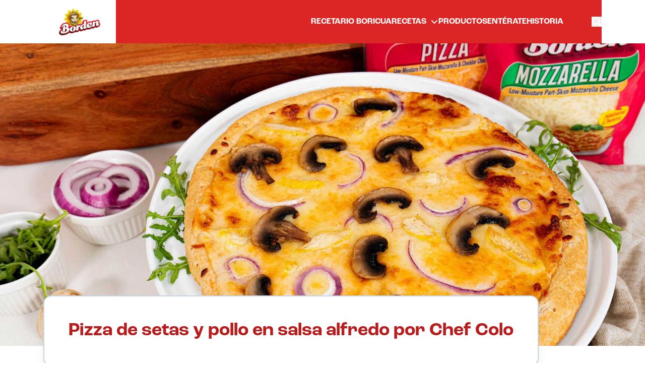

--- FILE ---
content_type: text/html
request_url: https://www.bordenpr.com/receta/pizza-de-setas-y-pollo-en-salsa-alfredo-por-chef-colo
body_size: 27183
content:
<!DOCTYPE html><html lang="es"> <head data-capo=""><meta charset="utf-8"><meta name="viewport" content="width=device-width"><title>Borden - Receta - Pizza de setas y pollo en salsa alfredo por Chef Colo</title><script>(function(){const tag = "GTM-WBNVXLC";

  (function (w, d, s, l, i) {
    w[l] = w[l] || [];
    w[l].push({ "gtm.start": new Date().getTime(), event: "gtm.js" });
    var f = d.getElementsByTagName(s)[0],
      j = d.createElement(s),
      dl = l != "dataLayer" ? "&l=" + l : "";
    j.async = true;
    j.src = "https://www.googletagmanager.com/gtm.js?id=" + i + dl;
    f.parentNode.insertBefore(j, f);
  })(window, document, "script", "dataLayer", tag);
})();</script><link rel="stylesheet" href="/_astro/blog.C1EH9wDW.css"><style>input[data-astro-cid-motrwrji]{width:100%;border-radius:100px;padding:1rem 2rem;font-size:1.25rem;line-height:1.75rem}input[data-astro-cid-motrwrji]::-moz-placeholder{--tw-text-opacity: 1;color:rgb(156 163 175 / var(--tw-text-opacity, 1))}input[data-astro-cid-motrwrji]::placeholder{--tw-text-opacity: 1;color:rgb(156 163 175 / var(--tw-text-opacity, 1))}@media(min-width:1024px){input[data-astro-cid-motrwrji]{max-width:400px}}
.receta-section-title{border-bottom-width:2px;--tw-border-opacity: 1;border-color:rgb(220 38 38 / var(--tw-border-opacity, 1));padding-top:3rem;padding-bottom:.5rem;font-size:1.25rem;line-height:1;font-weight:700}@media(min-width:768px){.receta-section-title{font-size:1.5rem;line-height:1}}.receta-content{h3{border-bottom-width:2px}h3{--tw-border-opacity: 1;border-color:rgb(220 38 38 / var(--tw-border-opacity, 1))}h3{padding-top:3rem}h3{padding-bottom:.5rem}h3{font-size:1.125rem;line-height:1}h3{font-weight:700}@media(min-width:768px){h3{padding-top:4rem}}@media(min-width:768px){h3{font-size:1.5rem;line-height:1}}h3:first-of-type{padding-top:2rem}b{font-weight:700}h3+*{padding-top:1.5rem}@media(min-width:768px){h3+*{padding-top:3rem}}h4{--tw-text-opacity: 1;color:rgb(0 0 0 / var(--tw-text-opacity, 1))}h4:not(:first-of-type){padding-top:1rem}ul,ol{display:grid}ul,ol{li{list-style:initial;list-style-position:inside}li::marker{font-weight:700}}ul{margin:revert;padding:revert}ul{row-gap:.5rem}h4+ul{margin-top:.5rem}h4+ul{padding-top:0}ol{list-style-type:decimal}ol{row-gap:1rem}ol{>li{list-style-type:decimal}}hr{display:none}}ul[data-astro-cid-l3m4u2ju]{padding-top:2.5rem;padding-bottom:2.5rem}@media(min-width:1024px){ul[data-astro-cid-l3m4u2ju]{font-size:1.125rem;line-height:1.75rem}}ul[data-astro-cid-l3m4u2ju]{display:grid;list-style-position:inside;gap:1rem}ul[data-astro-cid-l3m4u2ju] [data-astro-cid-l3m4u2ju]::marker{font-weight:700}ul[data-astro-cid-l3m4u2ju]::marker{font-weight:700}p[data-astro-cid-l3m4u2ju]+ul[data-astro-cid-l3m4u2ju]{padding-top:0;padding-bottom:0;padding-bottom:2.5rem;padding-top:.5rem}h3[data-astro-cid-l3m4u2ju]+p[data-astro-cid-l3m4u2ju]{padding-top:2rem}
</style><link rel="stylesheet" href="/_astro/blog.DpeT44Af.css"><link rel="preload" href="/fonts/Nunito-Regular.woff2" as="font" type="font/woff2" crossorigin=""><link rel="preload" href="/fonts/Roc_Grotesk_Black.woff2" as="font" type="font/woff2" crossorigin=""><link rel="preload" href="/fonts/Roc_Grotesk_Bold.woff2" as="font" type="font/woff2" crossorigin=""><link rel="preload" href="/fonts/Roc_Grotesk_Regular.woff2" as="font" type="font/woff2" crossorigin=""><script type="module" src="/_astro/page.B7cGKP-K.js"></script><link rel="icon" type="image/svg+xml" href="/favicon.svg"><meta name="generator" content="Astro v5.16.6"><link rel="sitemap" href="/sitemap.xml"><meta name="description" content="Prepara una rica receta de Pizza de setas y pollo en salsa alfredo por Chef Colo usando los productos Borden de primera calidad"><meta name="robots" content="index,follow,max-snippet:-1,max-image-preview:large"><link rel="canonical" href="https://www.bordenpr.com"><meta property="og:title" content="Receta - Pizza de setas y pollo en salsa alfredo por Chef Colo"><meta property="og:description" content="Prepara una rica receta de Pizza de setas y pollo en salsa alfredo por Chef Colo usando los productos Borden de primera calidad"><meta property="og:url" content="https://www.bordenpr.com/receta/pizza-de-setas-y-pollo-en-salsa-alfredo-por-chef-colo"><meta property="og:type" content="website"><meta property="og:locale" content="es-PR"><meta property="og:site_name" content="Borden"><meta name="twitter:card" content="summary_large_image"><meta name="p:domain_verify" content="2e8aa8f9f073858f3affee62740a43e6"><noscript><iframe src="https://www.googletagmanager.com/ns.html?id=GTM-WBNVXLC" height="0" width="0" style="display:none;visibility:hidden"></iframe></noscript></head><body class="antialiased"> <noscript><iframe src="https://www.googletagmanager.com/ns.html?id=GTM-WBNVXLC" height="0" width="0" style="display:none;visibility:hidden"></iframe></noscript> <header class="sticky top-0 bg-white z-50" data-astro-cid-3ef6ksr2> <div class="container px-4 flex" data-astro-cid-3ef6ksr2> <div class="w-full max-w-36 flex justify-center py-2 lg:py-4 transition-all" data-astro-cid-3ef6ksr2> <a href="/" class="w-[57%]" data-astro-cid-3ef6ksr2> <img src="/_image?href=%2F_astro%2Flogo_borden.Dc5iy13p.webp&#38;w=196&#38;h=128" alt="logo borden" data-astro-cid-3ef6ksr2="true" loading="lazy" decoding="async" fetchpriority="auto" width="196" height="128" class="object-contain"> </a> </div> <div class="w-full bg-red-600 flex justify-end items-center" data-astro-cid-3ef6ksr2> <nav id="header-nav" class="hidden [@media(min-width:1100px)]:block lg:pr-14"> <ul class="flex lg:gap-14"> <li> <a href="/recetario-boricua" class="uppercase text-white hover:text-yellow-400 flex items-center"> <span class="text-base/none font-bold font-serif"> Recetario Boricua </span>  </a>  </li><li class="dropdown"> <a href="/recetas/" class="uppercase text-white hover:text-yellow-400 flex items-center group"> <span class="text-base/none font-bold font-serif"> Recetas </span> <svg xmlns="http://www.w3.org/2000/svg" viewBox="0 0 448 512" class="ml-2 w-4 h-4 fill-current inline-block"> <path d="M201.4 374.6c12.5 12.5 32.8 12.5 45.3 0l160-160c12.5-12.5 12.5-32.8 0-45.3s-32.8-12.5-45.3 0L224 306.7 86.6 169.4c-12.5-12.5-32.8-12.5-45.3 0s-12.5 32.8 0 45.3l160 160z"></path> </svg> </a> <ul id="submenu" class="text-white font-serif hidden absolute bg-red-600 top-[70px] left-1/2 -translate-x-1/2 px-10 py-8 rounded-b-3xl"> <li class="grid gap-4 last:border-l-slate-400 last:border-l last:pl-6 first:pr-6"> <span class="uppercase font-bold">Ocasiones</span> <ul class="grid grid-cols-2 gap-4"> <a href="/ocasiones/aniversarios" class="text-sm/none font-sans  hover:text-yellow-300">Aniversarios</a><a href="/ocasiones/baby-shower" class="text-sm/none font-sans  hover:text-yellow-300">Baby Shower</a><a href="/ocasiones/cumpleanos" class="text-sm/none font-sans  hover:text-yellow-300">Cumpleaños</a><a href="/ocasiones/graduacion" class="text-sm/none font-sans  hover:text-yellow-300">Graduación</a><a href="/ocasiones/get-together" class="text-sm/none font-sans  hover:text-yellow-300">Get Together</a><a href="/ocasiones/noche-romantica" class="text-sm/none font-sans  hover:text-yellow-300">Noche Romántica</a><a href="/ocasiones" class="col-span-2 mt-1 bg-yellow-300 text-red-600 rounded-2xl flex justify-center py-2 px-4 w-max uppercase font-serif font-bold text-xs/none hover:bg-white transition-colors">Ver todas</a> </ul> </li><li class="grid gap-4 last:border-l-slate-400 last:border-l last:pl-6 first:pr-6"> <span class="uppercase font-bold">Recetas</span> <ul class="grid grid-cols-2 gap-4"> <a href="/recetas/pizzas" class="text-sm/none font-sans  hover:text-yellow-300">Pizzas</a><a href="/recetas/italiano" class="text-sm/none font-sans  hover:text-yellow-300">Italiano</a><a href="/recetas/bbq" class="text-sm/none font-sans  hover:text-yellow-300">BBQ</a><a href="/recetas/sopas" class="text-sm/none font-sans  hover:text-yellow-300">Sopas</a><a href="/recetas/nutritivas" class="text-sm/none font-sans  hover:text-yellow-300">Nutritivas</a><a href="/recetas" class="col-span-2 mt-1 bg-yellow-300 text-red-600 rounded-2xl flex justify-center py-2 px-4 w-max uppercase font-serif font-bold text-xs/none hover:bg-white transition-colors">Ver todas</a> </ul> </li> </ul>  <script type="module">const e=document.querySelector("#submenu");e?.addEventListener("mouseleave",()=>d());const s=document.querySelectorAll("#header-nav > ul > li:not(.dropdown)");s.forEach(o=>o.addEventListener("mouseover",()=>d()));const n=document.querySelectorAll("#header-nav .dropdown");n.forEach(o=>{o.addEventListener("mouseover",()=>{e?.classList.remove("hidden"),e?.classList.add("flex")})});function d(){e?.classList.remove("flex"),e?.classList.add("hidden")}</script> </li><li> <a href="/productos/" class="uppercase text-white hover:text-yellow-400 flex items-center"> <span class="text-base/none font-bold font-serif"> Productos </span>  </a>  </li><li> <a href="/blog/" class="uppercase text-white hover:text-yellow-400 flex items-center"> <span class="text-base/none font-bold font-serif"> Entérate </span>  </a>  </li><li> <a href="/sobre-nosotros/" class="uppercase text-white hover:text-yellow-400 flex items-center"> <span class="text-base/none font-bold font-serif"> Historia </span>  </a>  </li> </ul> </nav> <button id="open-menu" name="menu" type="button" class="mr-4 w-8 h-8 flex items-center rounded-full bg-yellow-400 p-2 fill-red-600 [@media(min-width:1100px)]:hidden" aria-label="menu"> <svg xmlns="http://www.w3.org/2000/svg" viewBox="0 0 448 512" class="w-5 h-5"> <path d="M0 96C0 78.3 14.3 64 32 64l384 0c17.7 0 32 14.3 32 32s-14.3 32-32 32L32 128C14.3 128 0 113.7 0 96zM0 256c0-17.7 14.3-32 32-32l384 0c17.7 0 32 14.3 32 32s-14.3 32-32 32L32 288c-17.7 0-32-14.3-32-32zM448 416c0 17.7-14.3 32-32 32L32 448c-17.7 0-32-14.3-32-32s14.3-32 32-32l384 0c17.7 0 32 14.3 32 32z"></path></svg> </button> <button id="open-search" name="buscar" type="button" class="fill-white" aria-label="buscar"> <svg xmlns="http://www.w3.org/2000/svg" viewBox="0 0 512 512" class="w-5 h-5"> <path d="M416 208c0 46-15 88-40 123l127 126a32 32 0 0 1-46 46L331 376a208 208 0 1 1 85-168zM208 352a144 144 0 1 0 0-288 144 144 0 1 0 0 288z"></path> </svg> </button> <div id="mobile-nav" class="hidden absolute inset-x-0 top-[68px] bg-red-600"> <div class="container p-8"> <ul class="grid gap-8"> <li> <a href="/recetario-boricua" class="uppercase text-white hover:text-yellow-400 flex items-center"> <span class="text-base/none font-bold font-serif"> Recetario Boricua </span>  </a>  </li><li class="dropdown"> <a href="/recetas/" class="uppercase text-white hover:text-yellow-400 flex items-center group"> <span class="text-base/none font-bold font-serif"> Recetas </span> <svg xmlns="http://www.w3.org/2000/svg" viewBox="0 0 448 512" class="ml-2 w-4 h-4 fill-current inline-block"> <path d="M201.4 374.6c12.5 12.5 32.8 12.5 45.3 0l160-160c12.5-12.5 12.5-32.8 0-45.3s-32.8-12.5-45.3 0L224 306.7 86.6 169.4c-12.5-12.5-32.8-12.5-45.3 0s-12.5 32.8 0 45.3l160 160z"></path> </svg> </a> <ul id="submenu" class="text-white font-serif hidden absolute bg-red-600 top-[70px] left-1/2 -translate-x-1/2 px-10 py-8 rounded-b-3xl"> <li class="grid gap-4 last:border-l-slate-400 last:border-l last:pl-6 first:pr-6"> <span class="uppercase font-bold">Ocasiones</span> <ul class="grid grid-cols-2 gap-4"> <a href="/ocasiones/aniversarios" class="text-sm/none font-sans  hover:text-yellow-300">Aniversarios</a><a href="/ocasiones/baby-shower" class="text-sm/none font-sans  hover:text-yellow-300">Baby Shower</a><a href="/ocasiones/cumpleanos" class="text-sm/none font-sans  hover:text-yellow-300">Cumpleaños</a><a href="/ocasiones/graduacion" class="text-sm/none font-sans  hover:text-yellow-300">Graduación</a><a href="/ocasiones/get-together" class="text-sm/none font-sans  hover:text-yellow-300">Get Together</a><a href="/ocasiones/noche-romantica" class="text-sm/none font-sans  hover:text-yellow-300">Noche Romántica</a><a href="/ocasiones" class="col-span-2 mt-1 bg-yellow-300 text-red-600 rounded-2xl flex justify-center py-2 px-4 w-max uppercase font-serif font-bold text-xs/none hover:bg-white transition-colors">Ver todas</a> </ul> </li><li class="grid gap-4 last:border-l-slate-400 last:border-l last:pl-6 first:pr-6"> <span class="uppercase font-bold">Recetas</span> <ul class="grid grid-cols-2 gap-4"> <a href="/recetas/pizzas" class="text-sm/none font-sans  hover:text-yellow-300">Pizzas</a><a href="/recetas/italiano" class="text-sm/none font-sans  hover:text-yellow-300">Italiano</a><a href="/recetas/bbq" class="text-sm/none font-sans  hover:text-yellow-300">BBQ</a><a href="/recetas/sopas" class="text-sm/none font-sans  hover:text-yellow-300">Sopas</a><a href="/recetas/nutritivas" class="text-sm/none font-sans  hover:text-yellow-300">Nutritivas</a><a href="/recetas" class="col-span-2 mt-1 bg-yellow-300 text-red-600 rounded-2xl flex justify-center py-2 px-4 w-max uppercase font-serif font-bold text-xs/none hover:bg-white transition-colors">Ver todas</a> </ul> </li> </ul>   </li><li> <a href="/productos/" class="uppercase text-white hover:text-yellow-400 flex items-center"> <span class="text-base/none font-bold font-serif"> Productos </span>  </a>  </li><li> <a href="/blog/" class="uppercase text-white hover:text-yellow-400 flex items-center"> <span class="text-base/none font-bold font-serif"> Entérate </span>  </a>  </li><li> <a href="/sobre-nosotros/" class="uppercase text-white hover:text-yellow-400 flex items-center"> <span class="text-base/none font-bold font-serif"> Historia </span>  </a>  </li> </ul> </div> </div> <dialog id="modal-search" class="backdrop:bg-red-600/90 bg-transparent absolute inset-0 w-full"> <div class="container p-8 w-full bg-transparent flex gap-8 justify-between"> <form class="w-full" id="search-form" action="/buscar" method="GET"> <input name="q" type="text" placeholder="Buscar..." class="w-full border-0 text-4xl text-white text-bold border-b-white border-b-2 bg-transparent focus:outline-0 placeholder-white"> </form> <button id="close-modal-search" role="button" class="justify-self-end pb-2 cursor-pointer"> <svg xmlns="http://www.w3.org/2000/svg" fill="none" viewBox="0 0 24 24" class="w-10 h-10"> <path xmlns="http://www.w3.org/2000/svg" fill="#FFFFFF" d="M5.3 5.3a1 1 0 0 1 1.4 0l5.3 5.3 5.3-5.3a1 1 0 1 1 1.4 1.4L13.4 12l5.3 5.3a1 1 0 0 1-1.4 1.4L12 13.4l-5.3 5.3a1 1 0 0 1-1.4-1.4l5.3-5.3-5.3-5.3a1 1 0 0 1 0-1.4Z"></path> </svg> </button> </div> </dialog> <script type="module">const e=document.getElementById("modal-search"),c=document.getElementById("open-search"),t=document.getElementById("close-modal-search");c?.addEventListener("click",()=>{e.showModal()});t?.addEventListener("click",()=>{e.close()});</script> <script type="module">const e=document.getElementById("open-menu"),n=document.getElementById("mobile-nav");e.addEventListener("click",()=>{n.classList.toggle("hidden")});</script> </div> </div> </header>   <main data-astro-cid-l3m4u2ju> <section class="relative" data-astro-cid-l3m4u2ju> <picture data-astro-cid-l3m4u2ju> <source data-astro-cid-l3m4u2ju="true" srcset="/_image?href=https%3A%2F%2Fborden-wordpress-s3.s3.amazonaws.com%2Fwp-content%2Fuploads%2F2023%2F07%2Fpizza_setas_borden.jpg&#38;w=640&#38;fit=cover 640w,
/_image?href=https%3A%2F%2Fborden-wordpress-s3.s3.amazonaws.com%2Fwp-content%2Fuploads%2F2023%2F07%2Fpizza_setas_borden.jpg&#38;w=750&#38;fit=cover 750w,
/_image?href=https%3A%2F%2Fborden-wordpress-s3.s3.amazonaws.com%2Fwp-content%2Fuploads%2F2023%2F07%2Fpizza_setas_borden.jpg&#38;w=828&#38;fit=cover 828w,
/_image?href=https%3A%2F%2Fborden-wordpress-s3.s3.amazonaws.com%2Fwp-content%2Fuploads%2F2023%2F07%2Fpizza_setas_borden.jpg&#38;w=960&#38;fit=cover 960w,
/_image?href=https%3A%2F%2Fborden-wordpress-s3.s3.amazonaws.com%2Fwp-content%2Fuploads%2F2023%2F07%2Fpizza_setas_borden.jpg&#38;w=1080&#38;fit=cover 1080w,
/_image?href=https%3A%2F%2Fborden-wordpress-s3.s3.amazonaws.com%2Fwp-content%2Fuploads%2F2023%2F07%2Fpizza_setas_borden.jpg&#38;w=1280&#38;fit=cover 1280w,
/_image?href=https%3A%2F%2Fborden-wordpress-s3.s3.amazonaws.com%2Fwp-content%2Fuploads%2F2023%2F07%2Fpizza_setas_borden.jpg&#38;w=1668&#38;fit=cover 1668w,
/_image?href=https%3A%2F%2Fborden-wordpress-s3.s3.amazonaws.com%2Fwp-content%2Fuploads%2F2023%2F07%2Fpizza_setas_borden.jpg&#38;w=1920&#38;fit=cover 1920w,
/_image?href=https%3A%2F%2Fborden-wordpress-s3.s3.amazonaws.com%2Fwp-content%2Fuploads%2F2023%2F07%2Fpizza_setas_borden.jpg&#38;w=2048&#38;fit=cover 2048w,
/_image?href=https%3A%2F%2Fborden-wordpress-s3.s3.amazonaws.com%2Fwp-content%2Fuploads%2F2023%2F07%2Fpizza_setas_borden.jpg&#38;w=2560&#38;fit=cover 2560w,
/_image?href=https%3A%2F%2Fborden-wordpress-s3.s3.amazonaws.com%2Fwp-content%2Fuploads%2F2023%2F07%2Fpizza_setas_borden.jpg&#38;w=3200&#38;fit=cover 3200w,
/_image?href=https%3A%2F%2Fborden-wordpress-s3.s3.amazonaws.com%2Fwp-content%2Fuploads%2F2023%2F07%2Fpizza_setas_borden.jpg&#38;w=3840&#38;fit=cover 3840w,
/_image?href=https%3A%2F%2Fborden-wordpress-s3.s3.amazonaws.com%2Fwp-content%2Fuploads%2F2023%2F07%2Fpizza_setas_borden.jpg&#38;w=4480&#38;fit=cover 4480w,
/_image?href=https%3A%2F%2Fborden-wordpress-s3.s3.amazonaws.com%2Fwp-content%2Fuploads%2F2023%2F07%2Fpizza_setas_borden.jpg&#38;w=5120&#38;fit=cover 5120w,
/_image?href=https%3A%2F%2Fborden-wordpress-s3.s3.amazonaws.com%2Fwp-content%2Fuploads%2F2023%2F07%2Fpizza_setas_borden.jpg&#38;w=6016&#38;fit=cover 6016w"> <img alt="Pizza de setas y pollo en salsa alfredo por Chef Colo" class="w-full h-[400px] md:h-auto lg:h-[500px] xl:h-[600px] object-cover object-center" data-astro-cid-l3m4u2ju="true" loading="lazy" decoding="async" style="object-fit:cover;width:100%" srcset src="/_image?href=https%3A%2F%2Fborden-wordpress-s3.s3.amazonaws.com%2Fwp-content%2Fuploads%2F2023%2F07%2Fpizza_setas_borden.jpg&#38;fit=cover"> </picture> <div class="container px-4 absolute bottom-0 left-1/2 -translate-x-1/2" data-astro-cid-l3m4u2ju> <h1 class="inline-block -mb-10 text-2xl md:text-3xl lg:text-4xl text-red-700 font-bold p-8 md:p-10 lg:p-12 bg-white rounded-2xl border-2 border-slate-300 shadow-xl" data-astro-cid-l3m4u2ju>Pizza de setas y pollo en salsa alfredo por Chef Colo</h1> </div> </section> <section class="container px-4 pt-12 pb-24 md:pt-14 lg:pt-16" data-astro-cid-l3m4u2ju> <!-- introduccion -->  <!-- productos --> <h3 class="receta-section-title">Productos Borden</h3><ul class="py-10 lg:text-lg flex gap-8 lg:gap-10 flex-wrap justify-center sm:justify-start"><li><a class="grid place-items-center gap-2 lg:gap-4" href="/productos/quesos/rallado/"><picture class="w-32 lg:w-36 aspect-square object-center rounded-lg overflow-hidden bg-white"><source sizes="(min-width: 128px) 128px, 100vw" srcset="/_image?href=https%3A%2F%2Fborden-wordpress-s3.s3.amazonaws.com%2Fwp-content%2Fuploads%2F2022%2F06%2FBorden-Shredded-Pizza-Fine-compressed.jpg&#38;w=128&#38;h=128&#38;fit=cover 128w,
/_image?href=https%3A%2F%2Fborden-wordpress-s3.s3.amazonaws.com%2Fwp-content%2Fuploads%2F2022%2F06%2FBorden-Shredded-Pizza-Fine-compressed.jpg&#38;w=256&#38;h=256&#38;fit=cover 256w" media="(max-width: 1023px)"><source sizes="(min-width: 144px) 144px, 100vw" srcset="/_image?href=https%3A%2F%2Fborden-wordpress-s3.s3.amazonaws.com%2Fwp-content%2Fuploads%2F2022%2F06%2FBorden-Shredded-Pizza-Fine-compressed.jpg&#38;w=144&#38;h=144&#38;fit=cover 144w,
/_image?href=https%3A%2F%2Fborden-wordpress-s3.s3.amazonaws.com%2Fwp-content%2Fuploads%2F2022%2F06%2FBorden-Shredded-Pizza-Fine-compressed.jpg&#38;w=288&#38;h=288&#38;fit=cover 288w" media="(min-width: 1024px)"><img alt="Pizza" loading="lazy" decoding="async" srcset src="/_image?href=https%3A%2F%2Fborden-wordpress-s3.s3.amazonaws.com%2Fwp-content%2Fuploads%2F2022%2F06%2FBorden-Shredded-Pizza-Fine-compressed.jpg&#38;fit=cover"></picture><span class="text-sm/none lg:text-base/none max-w-[14ch] text-center">Pizza</span></a></li></ul> <!-- content -->  <!-- TODO: Ingredientes, Procedimientos y Orijita se borran una vez que se use solo el contenido --> <!-- ingredientes -->  <h3 class="receta-section-title" data-astro-cid-l3m4u2ju>Ingredientes</h3> <ul class="list-disc" data-astro-cid-l3m4u2ju> <li data-astro-cid-l3m4u2ju> <span data-astro-cid-l3m4u2ju>Masa de Pizza</span> </li><li data-astro-cid-l3m4u2ju> <span data-astro-cid-l3m4u2ju>Queso Oaxaca Borden</span> </li><li data-astro-cid-l3m4u2ju> <span data-astro-cid-l3m4u2ju>Queso Pizza Blend Borden</span> </li><li data-astro-cid-l3m4u2ju> <span data-astro-cid-l3m4u2ju>Salsa Bertolli Four Cheese (salsa blanca)</span> </li><li data-astro-cid-l3m4u2ju> <span data-astro-cid-l3m4u2ju>Cebolla lila</span> </li><li data-astro-cid-l3m4u2ju> <span data-astro-cid-l3m4u2ju>Setas Roland</span> </li><li data-astro-cid-l3m4u2ju> <span data-astro-cid-l3m4u2ju>Pollo asado</span> </li> </ul>  <!-- procedimientos -->  <h3 class="receta-section-title" data-astro-cid-l3m4u2ju>Procedimientos</h3> <ul class="list-decimal" data-astro-cid-l3m4u2ju> <li data-astro-cid-l3m4u2ju> <span data-astro-cid-l3m4u2ju>Precalienta el horno a una temperatura de 375 F a 400</span> </li><li data-astro-cid-l3m4u2ju> <span data-astro-cid-l3m4u2ju>Estira la masa de pizza del tamaño que desees y colócala en una bandeja.</span> </li><li data-astro-cid-l3m4u2ju> <span data-astro-cid-l3m4u2ju>Ponemos la salsa blanca Bertolli Four Cheese encima de la masa, luego un poco de queso Pizza Blend Borden, cebolla lila, las setas Roland y el pollo previamente cocido. </span> </li><li data-astro-cid-l3m4u2ju> <span data-astro-cid-l3m4u2ju>Antes de poner la pizza en el horno, coloca más queso Pizza Blend Borden encima de la pizza.</span> </li><li data-astro-cid-l3m4u2ju> <span data-astro-cid-l3m4u2ju>Cocina la pizza en el horno de 10 a 13 minutos o hasta que la pizza esté doradita. (Importante, no todos los hornos calientan igual.) </span> </li><li data-astro-cid-l3m4u2ju> <span data-astro-cid-l3m4u2ju>aca la pizza del horno y deja reposar por 1 a 2 minutos antes de consumir. ¡Buen provecho!</span> </li> </ul>  <!-- orejita -->  <!-- boton votar -->  </section> <section class="bg-red-600 pt-16 md:pt-0" data-astro-cid-motrwrji> <div class="container px-6 md:px-8 md:grid md:grid-cols-2 md:gap-8" data-astro-cid-motrwrji> <div class="grid gap-6 md:order-1 md:self-center md:gap-3 md:py-6 md:max-w-[400px] lg:max-w-full lg:py-8" data-astro-cid-motrwrji> <h2 class="text-2xl font-black leading-5 md:text-3xl antialiased text-white md:text-2xl">Obtén las recetas directo a tu inbox</h2> <p class="text-white text-xl lg:max-w-[400px]" data-astro-cid-motrwrji>
Recibe ofertas exclusivas y entérate primero de nuestros concursos.
</p> <form class="w-full grid gap-4" id="newsletter-form" data-astro-cid-motrwrji> <input type="text" name="nombre" placeholder="Nombre" required data-astro-cid-motrwrji> <input type="email" name="email" placeholder="Correo electrónico" autocomplete="email" required data-astro-cid-motrwrji> <span id="form-error" class="hidden text-red-200" data-astro-cid-motrwrji></span> <button type="submit" class="bg-blue-400 rounded-[100px] py-4 px-12 text-white text-lg font-bold w-fit mx-auto md:mx-0" data-astro-cid-motrwrji>Regístrate</button> </form> </div> <img alt class="pt-1 mx-auto md:max-w-[360px] md:w-full md:self-end md:-mt-16 md:pt-0" data-astro-cid-motrwrji="true" loading="lazy" decoding="async" role="presentation" style="object-fit:cover;width:100%" srcset src="/_image?href=https%3A%2F%2Fborden-wordpress-s3.s3.amazonaws.com%2Fwp-content%2Fuploads%2F2024%2F07%2FNewsletter-desktop-1.webp&#38;fit=cover"> </div> </section>  <script type="module" src="/_astro/Newsletter.astro_astro_type_script_index_0_lang.luxeMHs8.js"></script> </main>  <footer class="bg-stone-800 text-white text-center py-12 md:py-8"> <div class="container px-4 grid justify-center gap-5 md:grid-cols-3 md:items-center md:gap-6"> <a href="/"> <img alt="logo" class="mx-auto w-[40%]" loading="lazy" decoding="async" sizes="196px" style="object-fit:cover;width:196px;height:128px" srcset="/_image?href=%2F_astro%2Flogo_borden.Dc5iy13p.webp&#38;w=196&#38;h=128&#38;fit=cover 196w,
/_image?href=%2F_astro%2Flogo_borden.Dc5iy13p.webp&#38;w=392&#38;h=256&#38;fit=cover 392w" src="/_image?href=%2F_astro%2Flogo_borden.Dc5iy13p.webp&#38;w=196&#38;h=128&#38;fit=cover" width="196" height="128"> </a> <div> <span class="font-bold md:text-xl">Síguenos</span> <ul class="pt-2 flex mx-auto w-fit gap-8 items-center align-center"> <li> <a href="https://www.facebook.com/bordenpuertorico" class="block fill-white w-5" aria-label="Facebook"> <svg xmlns="http://www.w3.org/2000/svg" viewBox="0 0 320 512"><path d="M279.1 288l14.2-92.7h-88.9v-60.1c0-25.4 12.4-50.1 52.2-50.1h40.4V6.3S260.4 0 225.4 0c-73.2 0-121.1 44.4-121.1 124.7v70.6H22.9V288h81.4v224h100.2V288z"/></svg> </a> </li><li> <a href="https://www.instagram.com/borden_pr/" class="block fill-white w-7" aria-label="Instagram"> <svg xmlns="http://www.w3.org/2000/svg" viewBox="0 0 448 512"><path d="M224.1 141c-63.6 0-114.9 51.3-114.9 114.9s51.3 114.9 114.9 114.9S339 319.5 339 255.9 287.7 141 224.1 141zm0 189.6c-41.1 0-74.7-33.5-74.7-74.7s33.5-74.7 74.7-74.7 74.7 33.5 74.7 74.7-33.6 74.7-74.7 74.7zm146.4-194.3c0 14.9-12 26.8-26.8 26.8-14.9 0-26.8-12-26.8-26.8s12-26.8 26.8-26.8 26.8 12 26.8 26.8zm76.1 27.2c-1.7-35.9-9.9-67.7-36.2-93.9-26.2-26.2-58-34.4-93.9-36.2-37-2.1-147.9-2.1-184.9 0-35.8 1.7-67.6 9.9-93.9 36.1s-34.4 58-36.2 93.9c-2.1 37-2.1 147.9 0 184.9 1.7 35.9 9.9 67.7 36.2 93.9s58 34.4 93.9 36.2c37 2.1 147.9 2.1 184.9 0 35.9-1.7 67.7-9.9 93.9-36.2 26.2-26.2 34.4-58 36.2-93.9 2.1-37 2.1-147.8 0-184.8zM398.8 388c-7.8 19.6-22.9 34.7-42.6 42.6-29.5 11.7-99.5 9-132.1 9s-102.7 2.6-132.1-9c-19.6-7.8-34.7-22.9-42.6-42.6-11.7-29.5-9-99.5-9-132.1s-2.6-102.7 9-132.1c7.8-19.6 22.9-34.7 42.6-42.6 29.5-11.7 99.5-9 132.1-9s102.7-2.6 132.1 9c19.6 7.8 34.7 22.9 42.6 42.6 11.7 29.5 9 99.5 9 132.1s2.7 102.7-9 132.1z"/></svg> </a> </li><li> <a href="https://www.youtube.com/@bordenpuertorico" class="block fill-white w-8" aria-label="Youtube"> <svg xmlns="http://www.w3.org/2000/svg" viewBox="0 0 576 512"><path d="M549.7 124.1c-6.3-23.7-24.8-42.3-48.3-48.6C458.8 64 288 64 288 64S117.2 64 74.6 75.5c-23.5 6.3-42 24.9-48.3 48.6-11.4 42.9-11.4 132.3-11.4 132.3s0 89.4 11.4 132.3c6.3 23.7 24.8 41.5 48.3 47.8C117.2 448 288 448 288 448s170.8 0 213.4-11.5c23.5-6.3 42-24.2 48.3-47.8 11.4-42.9 11.4-132.3 11.4-132.3s0-89.4-11.4-132.3zm-317.5 213.5V175.2l142.7 81.2-142.7 81.2z"/></svg> </a> </li> </ul> </div> <div class="pt-2 grid gap-2 md:pt-0"> <span class="font-bold md:text-xl">Contáctanos</span> <a href="tel:+17877804043" class="text-3xl font-serif">(787) 780-4043</a> </div> <p class="pt-8 text-stone-600 leading-4 md:col-start-1 md:-col-end-1 md:pt-0">
PR Supplies Group © <span id="right-year"></span>. All Rights Reserved.
      Borden and Elsie are trademarks used under license.
</p> <a href="/politica-privacidad" class="font-serif text-sm text-pink-600 font-bold md:col-start-1 md:-col-end-1">Política de Cookies</a> </div> </footer> <script type="module">document.addEventListener("DOMContentLoaded",()=>{const e=document.getElementById("right-year");e&&(e.innerHTML=String(new Date().getFullYear()))});</script> </body></html>  

--- FILE ---
content_type: text/javascript
request_url: https://www.bordenpr.com/_astro/Newsletter.astro_astro_type_script_index_0_lang.luxeMHs8.js
body_size: 648
content:
import{a as i}from"./virtual.BIXjcra2.js";import"./client.B9YBqyHK.js";const t=document.querySelector("form#newsletter-form"),e=document.querySelector("#form-error");t?.addEventListener("submit",async s=>{s.preventDefault(),e.classList.remove("hidden"),e.textContent="";const n=new FormData(t),{data:o,error:a}=await i.addToNewsletter(n);if(a){e.textContent=a.message;return}if(o){const{added:c,errorCode:d}=o;if(!c){let r;switch(d){case 1:r="Nombre requerido";break;case 2:r="Correo electrónico requerido";break;case 3:r="Correo invalido";break;case 4:r="Este correo ya se encuentra registrado";break;default:r="Error al registrar"}e.textContent=r;return}t.reset(),e.classList.remove("text-red-200"),e.classList.add("text-green-200","font-bold"),e.textContent="Suscripción exitosa!"}});


--- FILE ---
content_type: text/javascript
request_url: https://www.bordenpr.com/_astro/virtual.BIXjcra2.js
body_size: 2697
content:
import{i as h}from"./client.B9YBqyHK.js";function S(e){const t=m(e),o=new ArrayBuffer(t.length),r=new DataView(o);for(let s=0;s<o.byteLength;s++)r.setUint8(s,t.charCodeAt(s));return o}const d="ABCDEFGHIJKLMNOPQRSTUVWXYZabcdefghijklmnopqrstuvwxyz0123456789+/";function m(e){e.length%4===0&&(e=e.replace(/==?$/,""));let t="",o=0,r=0;for(let s=0;s<e.length;s++)o<<=6,o|=d.indexOf(e[s]),r+=6,r===24&&(t+=String.fromCharCode((o&16711680)>>16),t+=String.fromCharCode((o&65280)>>8),t+=String.fromCharCode(o&255),o=r=0);return r===12?(o>>=4,t+=String.fromCharCode(o)):r===18&&(o>>=2,t+=String.fromCharCode((o&65280)>>8),t+=String.fromCharCode(o&255)),t}const g=-1,D=-2,U=-3,w=-4,C=-5,L=-6;function b(e,t){return P(JSON.parse(e),t)}function P(e,t){if(typeof e=="number")return s(e,!0);if(!Array.isArray(e)||e.length===0)throw new Error("Invalid input");const o=e,r=Array(o.length);function s(a,f=!1){if(a===g)return;if(a===U)return NaN;if(a===w)return 1/0;if(a===C)return-1/0;if(a===L)return-0;if(f||typeof a!="number")throw new Error("Invalid input");if(a in r)return r[a];const n=o[a];if(!n||typeof n!="object")r[a]=n;else if(Array.isArray(n))if(typeof n[0]=="string"){const i=n[0],E=t&&Object.hasOwn(t,i)?t[i]:void 0;if(E){let u=n[1];return typeof u!="number"&&(u=o.push(n[1])-1),r[a]=E(s(u))}switch(i){case"Date":r[a]=new Date(n[1]);break;case"Set":const u=new Set;r[a]=u;for(let c=1;c<n.length;c+=1)u.add(s(n[c]));break;case"Map":const R=new Map;r[a]=R;for(let c=1;c<n.length;c+=2)R.set(s(n[c]),s(n[c+1]));break;case"RegExp":r[a]=new RegExp(n[1],n[2]);break;case"Object":r[a]=Object(n[1]);break;case"BigInt":r[a]=BigInt(n[1]);break;case"null":const y=Object.create(null);r[a]=y;for(let c=1;c<n.length;c+=2)y[n[c]]=s(n[c+1]);break;case"Int8Array":case"Uint8Array":case"Uint8ClampedArray":case"Int16Array":case"Uint16Array":case"Int32Array":case"Uint32Array":case"Float32Array":case"Float64Array":case"BigInt64Array":case"BigUint64Array":{const c=globalThis[i],T=new c(s(n[1]));r[a]=n[2]!==void 0?T.subarray(n[2],n[3]):T;break}case"ArrayBuffer":{const c=n[1],T=S(c);r[a]=T;break}case"Temporal.Duration":case"Temporal.Instant":case"Temporal.PlainDate":case"Temporal.PlainTime":case"Temporal.PlainDateTime":case"Temporal.PlainMonthDay":case"Temporal.PlainYearMonth":case"Temporal.ZonedDateTime":{const c=i.slice(9);r[a]=Temporal[c].from(n[1]);break}case"URL":{const c=new URL(n[1]);r[a]=c;break}case"URLSearchParams":{const c=new URLSearchParams(n[1]);r[a]=c;break}default:throw new Error(`Unknown type ${i}`)}}else{const i=new Array(n.length);r[a]=i;for(let E=0;E<n.length;E+=1){const u=n[E];u!==D&&(i[E]=s(u))}}else{const i={};r[a]=i;for(const E in n){if(E==="__proto__")throw new Error("Cannot parse an object with a `__proto__` property");const u=n[E];i[E]=s(u)}}return r[a]}return s(0)}function F(e){return e.endsWith("/")?e:e+"/"}const N={actionName:"_action"},k=N,B=F,p={BAD_REQUEST:400,UNAUTHORIZED:401,PAYMENT_REQUIRED:402,FORBIDDEN:403,NOT_FOUND:404,METHOD_NOT_ALLOWED:405,NOT_ACCEPTABLE:406,PROXY_AUTHENTICATION_REQUIRED:407,REQUEST_TIMEOUT:408,CONFLICT:409,GONE:410,LENGTH_REQUIRED:411,PRECONDITION_FAILED:412,CONTENT_TOO_LARGE:413,URI_TOO_LONG:414,UNSUPPORTED_MEDIA_TYPE:415,RANGE_NOT_SATISFIABLE:416,EXPECTATION_FAILED:417,MISDIRECTED_REQUEST:421,UNPROCESSABLE_CONTENT:422,LOCKED:423,FAILED_DEPENDENCY:424,TOO_EARLY:425,UPGRADE_REQUIRED:426,PRECONDITION_REQUIRED:428,TOO_MANY_REQUESTS:429,REQUEST_HEADER_FIELDS_TOO_LARGE:431,UNAVAILABLE_FOR_LEGAL_REASONS:451,INTERNAL_SERVER_ERROR:500,NOT_IMPLEMENTED:501,BAD_GATEWAY:502,SERVICE_UNAVAILABLE:503,GATEWAY_TIMEOUT:504,HTTP_VERSION_NOT_SUPPORTED:505,VARIANT_ALSO_NEGOTIATES:506,INSUFFICIENT_STORAGE:507,LOOP_DETECTED:508,NETWORK_AUTHENTICATION_REQUIRED:511},M=Object.entries(p).reduce((e,[t,o])=>({...e,[o]:t}),{});class l extends Error{type="AstroActionError";code="INTERNAL_SERVER_ERROR";status=500;constructor(t){super(t.message),this.code=t.code,this.status=l.codeToStatus(t.code),t.stack&&(this.stack=t.stack)}static codeToStatus(t){return p[t]}static statusToCode(t){return M[t]??"INTERNAL_SERVER_ERROR"}static fromJson(t){return j(t)?new G(t.issues):Q(t)?new l(t):new l({code:"INTERNAL_SERVER_ERROR"})}}function Q(e){return typeof e=="object"&&e!=null&&"type"in e&&e.type==="AstroActionError"}function j(e){return typeof e=="object"&&e!=null&&"type"in e&&e.type==="AstroActionInputError"&&"issues"in e&&Array.isArray(e.issues)}class G extends l{type="AstroActionInputError";issues;fields;constructor(t){super({message:`Failed to validate: ${JSON.stringify(t,null,2)}`,code:"BAD_REQUEST"}),this.issues=t,this.fields={};for(const o of t)if(o.path.length>0){const r=o.path[0].toString();this.fields[r]??=[],this.fields[r]?.push(o.message)}}}function _(e){return`?${new URLSearchParams({[N.actionName]:e}).toString()}`}function A(e){if(e.type==="error"){let t;try{t=JSON.parse(e.body)}catch{return{data:void 0,error:new l({message:e.body,code:"INTERNAL_SERVER_ERROR"})}}return{error:l.fromJson(t),data:void 0}}return e.type==="empty"?{data:void 0,error:void 0}:{data:b(e.body,{URL:t=>new URL(t)}),error:void 0}}const V="%2E";function I(e={},t=""){return new Proxy(e,{get(o,r){if(o.hasOwnProperty(r)||typeof r=="symbol")return o[r];const s=t+encodeURIComponent(r.toString()).replaceAll(".",V);function a(f){return O(f,s)}return Object.assign(a,{queryString:_(s),toString:()=>a.queryString,bind:a.bind,valueOf:()=>a.valueOf,$$FORM_ACTION:function(){return{method:"POST",name:"_astroAction",action:"?"+new URLSearchParams(a.toString()).toString()}},async orThrow(f){const{data:n,error:i}=await O(f,s);if(i)throw i;return n}}),I(a,s+".")}})}function Y(e){let t=`${"/".replace(/\/$/,"")}/_actions/${new URLSearchParams(e()).get(k.actionName)}`;return t=B(t),t}async function O(e,t,o){const r=new Headers;r.set("Accept","application/json");for(const[n,i]of Object.entries(h))r.set(n,i);let s=e;if(!(s instanceof FormData)){try{s=JSON.stringify(e)}catch(n){throw new l({code:"BAD_REQUEST",message:`Failed to serialize request body to JSON. Full error: ${n.message}`})}s?r.set("Content-Type","application/json"):r.set("Content-Length","0")}const a=await fetch(Y(()=>_(t)),{method:"POST",body:s,headers:r});if(a.status===204)return A({type:"empty",status:204});const f=await a.text();return a.ok?A({type:"data",body:f,status:200,contentType:"application/json+devalue"}):A({type:"error",body:f,status:a.status,contentType:"application/json"})}const $=I();export{$ as a};
